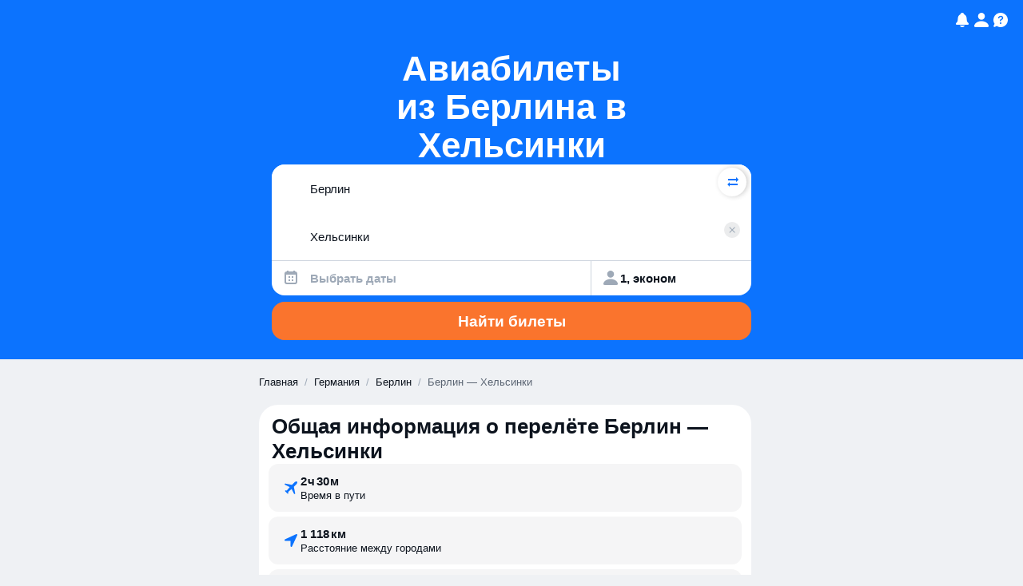

--- FILE ---
content_type: text/javascript
request_url: https://static.aviasales.com/seo-salo-party/_astro/SwapButton.solid.NQy4GWAt.js
body_size: 19727
content:
import{g as $,t as k,u as He,i as u,c as m,a as p,r as H,b as E,s as re,d as ce,f as le,e as te,D as _n}from"./web.DpaIqXsX.js";import{a as Wt,b as It,z as kn,P as xn,C as Ft}from"./icon_controls_chevron_16.DHTGoGu9.js";import{c as o,a as S,S as Q,m as Nt,F as $e,j as Ht,M as Xe,f as Dn,b as A,k as Sn,d as Le,n as Cn,e as ne}from"./solid.CENv9oG2.js";import{c as B}from"./clsx.B-dksMZM.js";import{e as Mn,f as it,g as ge,h as ae,i as j,j as Ce,k as ue,l as Pn,m as lt,n as me,o as st,p as Me,q as On,r as Qe,t as Ie,u as Ge}from"./index.4db548ce.tk7SB1oF.js";import{c as Te,u as $t,b as De}from"./solid.D4ElVEc5.js";import{u as We,b as En,a as rt}from"./LocaleContext.solid.CjaNPVCS.js";import{u as yt}from"./floating.CwY8AjGr.js";import{M as _t}from"./Modal.solid.BreSJnyi.js";import{a as ft,c as Re,T as X,b as Tn}from"./index.DF79XCBs.js";import{a as at}from"./addDays.BOzM2n8p.js";import{t as kt}from"./analytics.D-v18p_l.js";import{t as U,c as _e,m as Wn,a as rn}from"./toDate.SX-ecmdR.js";import{c as je}from"./cookie.DZh2tfR8.js";import"./market-currency-locales.LX1W01V4.js";function an(e,t){const n=U(e,t==null?void 0:t.in).getDay();return n===0||n===6}let In={};function qe(){return In}function he(e,t){var d,c,h,_,v,y,s,w;const n=qe(),r=(w=(s=(_=(h=t==null?void 0:t.weekStartsOn)!=null?h:(c=(d=t==null?void 0:t.locale)==null?void 0:d.options)==null?void 0:c.weekStartsOn)!=null?_:n.weekStartsOn)!=null?s:(y=(v=n.locale)==null?void 0:v.options)==null?void 0:y.weekStartsOn)!=null?w:0,a=U(e,t==null?void 0:t.in),i=a.getDay(),l=(i<r?7:0)+i-r;return a.setDate(a.getDate()-l),a.setHours(0,0,0,0),a}function pe(e,t){return he(e,{...t,weekStartsOn:1})}function ln(e,t){const n=U(e,t==null?void 0:t.in),r=n.getFullYear(),a=_e(n,0);a.setFullYear(r+1,0,4),a.setHours(0,0,0,0);const i=pe(a),l=_e(n,0);l.setFullYear(r,0,4),l.setHours(0,0,0,0);const d=pe(l);return n.getTime()>=i.getTime()?r+1:n.getTime()>=d.getTime()?r:r-1}function At(e){const t=U(e),n=new Date(Date.UTC(t.getFullYear(),t.getMonth(),t.getDate(),t.getHours(),t.getMinutes(),t.getSeconds(),t.getMilliseconds()));return n.setUTCFullYear(t.getFullYear()),+e-+n}function ze(e,...t){const n=_e.bind(null,e||t.find(r=>typeof r=="object"));return t.map(n)}function et(e,t){const n=U(e,t==null?void 0:t.in);return n.setHours(0,0,0,0),n}function Fn(e,t,n){const[r,a]=ze(n==null?void 0:n.in,e,t),i=et(r),l=et(a),d=+i-At(i),c=+l-At(l);return Math.round((d-c)/Wn)}function Nn(e,t){const n=ln(e,t),r=_e(e,0);return r.setFullYear(n,0,4),r.setHours(0,0,0,0),pe(r)}function mt(e,t,n){const[r,a]=ze(n==null?void 0:n.in,e,t);return+et(r)==+et(a)}function Hn(e){return e instanceof Date||typeof e=="object"&&Object.prototype.toString.call(e)==="[object Date]"}function An(e){return!(!Hn(e)&&typeof e!="number"||isNaN(+U(e)))}function Be(e,t){const n=U(e,t==null?void 0:t.in),r=n.getMonth();return n.setFullYear(n.getFullYear(),r+1,0),n.setHours(23,59,59,999),n}function sn(e,t){const[n,r]=ze(e,t.start,t.end);return{start:n,end:r}}function un(e,t){const{start:n,end:r}=sn(t==null?void 0:t.in,e);let a=+n>+r;const i=a?+n:+r,l=a?r:n;l.setHours(0,0,0,0);let d=1;const c=[];for(;+l<=i;)c.push(_e(n,l)),l.setDate(l.getDate()+d),l.setHours(0,0,0,0);return a?c.reverse():c}function on(e,t){const{start:n,end:r}=sn(t==null?void 0:t.in,e);let a=+n>+r;const i=a?+n:+r,l=a?r:n;l.setHours(0,0,0,0),l.setDate(1);let d=1;const c=[];for(;+l<=i;)c.push(_e(n,l)),l.setMonth(l.getMonth()+d);return a?c.reverse():c}function Se(e,t){const n=U(e,t==null?void 0:t.in);return n.setDate(1),n.setHours(0,0,0,0),n}function Gn(e,t){const n=U(e,t==null?void 0:t.in);return n.setFullYear(n.getFullYear(),0,1),n.setHours(0,0,0,0),n}function tt(e,t){var d,c,h,_,v,y,s,w;const n=qe(),r=(w=(s=(_=(h=t==null?void 0:t.weekStartsOn)!=null?h:(c=(d=t==null?void 0:t.locale)==null?void 0:d.options)==null?void 0:c.weekStartsOn)!=null?_:n.weekStartsOn)!=null?s:(y=(v=n.locale)==null?void 0:v.options)==null?void 0:y.weekStartsOn)!=null?w:0,a=U(e,t==null?void 0:t.in),i=a.getDay(),l=(i<r?-7:0)+6-(i-r);return a.setDate(a.getDate()+l),a.setHours(23,59,59,999),a}const Yn={lessThanXSeconds:{one:"less than a second",other:"less than {{count}} seconds"},xSeconds:{one:"1 second",other:"{{count}} seconds"},halfAMinute:"half a minute",lessThanXMinutes:{one:"less than a minute",other:"less than {{count}} minutes"},xMinutes:{one:"1 minute",other:"{{count}} minutes"},aboutXHours:{one:"about 1 hour",other:"about {{count}} hours"},xHours:{one:"1 hour",other:"{{count}} hours"},xDays:{one:"1 day",other:"{{count}} days"},aboutXWeeks:{one:"about 1 week",other:"about {{count}} weeks"},xWeeks:{one:"1 week",other:"{{count}} weeks"},aboutXMonths:{one:"about 1 month",other:"about {{count}} months"},xMonths:{one:"1 month",other:"{{count}} months"},aboutXYears:{one:"about 1 year",other:"about {{count}} years"},xYears:{one:"1 year",other:"{{count}} years"},overXYears:{one:"over 1 year",other:"over {{count}} years"},almostXYears:{one:"almost 1 year",other:"almost {{count}} years"}},Ln=(e,t,n)=>{let r;const a=Yn[e];return typeof a=="string"?r=a:t===1?r=a.one:r=a.other.replace("{{count}}",t.toString()),n!=null&&n.addSuffix?n.comparison&&n.comparison>0?"in "+r:r+" ago":r};function Ne(e){return(t={})=>{const n=t.width?String(t.width):e.defaultWidth;return e.formats[n]||e.formats[e.defaultWidth]}}const Rn={full:"EEEE, MMMM do, y",long:"MMMM do, y",medium:"MMM d, y",short:"MM/dd/yyyy"},Bn={full:"h:mm:ss a zzzz",long:"h:mm:ss a z",medium:"h:mm:ss a",short:"h:mm a"},Vn={full:"{{date}} 'at' {{time}}",long:"{{date}} 'at' {{time}}",medium:"{{date}}, {{time}}",short:"{{date}}, {{time}}"},qn={date:Ne({formats:Rn,defaultWidth:"full"}),time:Ne({formats:Bn,defaultWidth:"full"}),dateTime:Ne({formats:Vn,defaultWidth:"full"})},zn={lastWeek:"'last' eeee 'at' p",yesterday:"'yesterday at' p",today:"'today at' p",tomorrow:"'tomorrow at' p",nextWeek:"eeee 'at' p",other:"P"},Xn=(e,t,n,r)=>zn[e];function we(e){return(t,n)=>{const r=n!=null&&n.context?String(n.context):"standalone";let a;if(r==="formatting"&&e.formattingValues){const l=e.defaultFormattingWidth||e.defaultWidth,d=n!=null&&n.width?String(n.width):l;a=e.formattingValues[d]||e.formattingValues[l]}else{const l=e.defaultWidth,d=n!=null&&n.width?String(n.width):e.defaultWidth;a=e.values[d]||e.values[l]}const i=e.argumentCallback?e.argumentCallback(t):t;return a[i]}}const Qn={narrow:["B","A"],abbreviated:["BC","AD"],wide:["Before Christ","Anno Domini"]},jn={narrow:["1","2","3","4"],abbreviated:["Q1","Q2","Q3","Q4"],wide:["1st quarter","2nd quarter","3rd quarter","4th quarter"]},Un={narrow:["J","F","M","A","M","J","J","A","S","O","N","D"],abbreviated:["Jan","Feb","Mar","Apr","May","Jun","Jul","Aug","Sep","Oct","Nov","Dec"],wide:["January","February","March","April","May","June","July","August","September","October","November","December"]},Jn={narrow:["S","M","T","W","T","F","S"],short:["Su","Mo","Tu","We","Th","Fr","Sa"],abbreviated:["Sun","Mon","Tue","Wed","Thu","Fri","Sat"],wide:["Sunday","Monday","Tuesday","Wednesday","Thursday","Friday","Saturday"]},Kn={narrow:{am:"a",pm:"p",midnight:"mi",noon:"n",morning:"morning",afternoon:"afternoon",evening:"evening",night:"night"},abbreviated:{am:"AM",pm:"PM",midnight:"midnight",noon:"noon",morning:"morning",afternoon:"afternoon",evening:"evening",night:"night"},wide:{am:"a.m.",pm:"p.m.",midnight:"midnight",noon:"noon",morning:"morning",afternoon:"afternoon",evening:"evening",night:"night"}},Zn={narrow:{am:"a",pm:"p",midnight:"mi",noon:"n",morning:"in the morning",afternoon:"in the afternoon",evening:"in the evening",night:"at night"},abbreviated:{am:"AM",pm:"PM",midnight:"midnight",noon:"noon",morning:"in the morning",afternoon:"in the afternoon",evening:"in the evening",night:"at night"},wide:{am:"a.m.",pm:"p.m.",midnight:"midnight",noon:"noon",morning:"in the morning",afternoon:"in the afternoon",evening:"in the evening",night:"at night"}},pn=(e,t)=>{const n=Number(e),r=n%100;if(r>20||r<10)switch(r%10){case 1:return n+"st";case 2:return n+"nd";case 3:return n+"rd"}return n+"th"},er={ordinalNumber:pn,era:we({values:Qn,defaultWidth:"wide"}),quarter:we({values:jn,defaultWidth:"wide",argumentCallback:e=>e-1}),month:we({values:Un,defaultWidth:"wide"}),day:we({values:Jn,defaultWidth:"wide"}),dayPeriod:we({values:Kn,defaultWidth:"wide",formattingValues:Zn,defaultFormattingWidth:"wide"})};function be(e){return(t,n={})=>{const r=n.width,a=r&&e.matchPatterns[r]||e.matchPatterns[e.defaultMatchWidth],i=t.match(a);if(!i)return null;const l=i[0],d=r&&e.parsePatterns[r]||e.parsePatterns[e.defaultParseWidth],c=Array.isArray(d)?nr(d,v=>v.test(l)):tr(d,v=>v.test(l));let h;h=e.valueCallback?e.valueCallback(c):c,h=n.valueCallback?n.valueCallback(h):h;const _=t.slice(l.length);return{value:h,rest:_}}}function tr(e,t){for(const n in e)if(Object.prototype.hasOwnProperty.call(e,n)&&t(e[n]))return n}function nr(e,t){for(let n=0;n<e.length;n++)if(t(e[n]))return n}function cn(e){return(t,n={})=>{const r=t.match(e.matchPattern);if(!r)return null;const a=r[0],i=t.match(e.parsePattern);if(!i)return null;let l=e.valueCallback?e.valueCallback(i[0]):i[0];l=n.valueCallback?n.valueCallback(l):l;const d=t.slice(a.length);return{value:l,rest:d}}}const rr=/^(\d+)(th|st|nd|rd)?/i,ar=/\d+/i,ir={narrow:/^(b|a)/i,abbreviated:/^(b\.?\s?c\.?|b\.?\s?c\.?\s?e\.?|a\.?\s?d\.?|c\.?\s?e\.?)/i,wide:/^(before christ|before common era|anno domini|common era)/i},lr={any:[/^b/i,/^(a|c)/i]},sr={narrow:/^[1234]/i,abbreviated:/^q[1234]/i,wide:/^[1234](th|st|nd|rd)? quarter/i},ur={any:[/1/i,/2/i,/3/i,/4/i]},or={narrow:/^[jfmasond]/i,abbreviated:/^(jan|feb|mar|apr|may|jun|jul|aug|sep|oct|nov|dec)/i,wide:/^(january|february|march|april|may|june|july|august|september|october|november|december)/i},cr={narrow:[/^j/i,/^f/i,/^m/i,/^a/i,/^m/i,/^j/i,/^j/i,/^a/i,/^s/i,/^o/i,/^n/i,/^d/i],any:[/^ja/i,/^f/i,/^mar/i,/^ap/i,/^may/i,/^jun/i,/^jul/i,/^au/i,/^s/i,/^o/i,/^n/i,/^d/i]},dr={narrow:/^[smtwf]/i,short:/^(su|mo|tu|we|th|fr|sa)/i,abbreviated:/^(sun|mon|tue|wed|thu|fri|sat)/i,wide:/^(sunday|monday|tuesday|wednesday|thursday|friday|saturday)/i},gr={narrow:[/^s/i,/^m/i,/^t/i,/^w/i,/^t/i,/^f/i,/^s/i],any:[/^su/i,/^m/i,/^tu/i,/^w/i,/^th/i,/^f/i,/^sa/i]},hr={narrow:/^(a|p|mi|n|(in the|at) (morning|afternoon|evening|night))/i,any:/^([ap]\.?\s?m\.?|midnight|noon|(in the|at) (morning|afternoon|evening|night))/i},fr={any:{am:/^a/i,pm:/^p/i,midnight:/^mi/i,noon:/^no/i,morning:/morning/i,afternoon:/afternoon/i,evening:/evening/i,night:/night/i}},mr={ordinalNumber:cn({matchPattern:rr,parsePattern:ar,valueCallback:e=>parseInt(e,10)}),era:be({matchPatterns:ir,defaultMatchWidth:"wide",parsePatterns:lr,defaultParseWidth:"any"}),quarter:be({matchPatterns:sr,defaultMatchWidth:"wide",parsePatterns:ur,defaultParseWidth:"any",valueCallback:e=>e+1}),month:be({matchPatterns:or,defaultMatchWidth:"wide",parsePatterns:cr,defaultParseWidth:"any"}),day:be({matchPatterns:dr,defaultMatchWidth:"wide",parsePatterns:gr,defaultParseWidth:"any"}),dayPeriod:be({matchPatterns:hr,defaultMatchWidth:"any",parsePatterns:fr,defaultParseWidth:"any"})},vr={code:"en-US",formatDistance:Ln,formatLong:qn,formatRelative:Xn,localize:er,match:mr,options:{weekStartsOn:0,firstWeekContainsDate:1}};function wr(e,t){const n=U(e,t==null?void 0:t.in);return Fn(n,Gn(n))+1}function br(e,t){const n=U(e,t==null?void 0:t.in),r=+pe(n)-+Nn(n);return Math.round(r/rn)+1}function dn(e,t){var _,v,y,s,w,P,T,O;const n=U(e,t==null?void 0:t.in),r=n.getFullYear(),a=qe(),i=(O=(T=(s=(y=t==null?void 0:t.firstWeekContainsDate)!=null?y:(v=(_=t==null?void 0:t.locale)==null?void 0:_.options)==null?void 0:v.firstWeekContainsDate)!=null?s:a.firstWeekContainsDate)!=null?T:(P=(w=a.locale)==null?void 0:w.options)==null?void 0:P.firstWeekContainsDate)!=null?O:1,l=_e((t==null?void 0:t.in)||e,0);l.setFullYear(r+1,0,i),l.setHours(0,0,0,0);const d=he(l,t),c=_e((t==null?void 0:t.in)||e,0);c.setFullYear(r,0,i),c.setHours(0,0,0,0);const h=he(c,t);return+n>=+d?r+1:+n>=+h?r:r-1}function $r(e,t){var d,c,h,_,v,y,s,w;const n=qe(),r=(w=(s=(_=(h=t==null?void 0:t.firstWeekContainsDate)!=null?h:(c=(d=t==null?void 0:t.locale)==null?void 0:d.options)==null?void 0:c.firstWeekContainsDate)!=null?_:n.firstWeekContainsDate)!=null?s:(y=(v=n.locale)==null?void 0:v.options)==null?void 0:y.firstWeekContainsDate)!=null?w:1,a=dn(e,t),i=_e((t==null?void 0:t.in)||e,0);return i.setFullYear(a,0,r),i.setHours(0,0,0,0),he(i,t)}function yr(e,t){const n=U(e,t==null?void 0:t.in),r=+he(n,t)-+$r(n,t);return Math.round(r/rn)+1}function Y(e,t){const n=e<0?"-":"",r=Math.abs(e).toString().padStart(t,"0");return n+r}const xe={y(e,t){const n=e.getFullYear(),r=n>0?n:1-n;return Y(t==="yy"?r%100:r,t.length)},M(e,t){const n=e.getMonth();return t==="M"?String(n+1):Y(n+1,2)},d(e,t){return Y(e.getDate(),t.length)},a(e,t){const n=e.getHours()/12>=1?"pm":"am";switch(t){case"a":case"aa":return n.toUpperCase();case"aaa":return n;case"aaaaa":return n[0];case"aaaa":default:return n==="am"?"a.m.":"p.m."}},h(e,t){return Y(e.getHours()%12||12,t.length)},H(e,t){return Y(e.getHours(),t.length)},m(e,t){return Y(e.getMinutes(),t.length)},s(e,t){return Y(e.getSeconds(),t.length)},S(e,t){const n=t.length,r=e.getMilliseconds(),a=Math.trunc(r*Math.pow(10,n-3));return Y(a,t.length)}},Fe={midnight:"midnight",noon:"noon",morning:"morning",afternoon:"afternoon",evening:"evening",night:"night"},Gt={G:function(e,t,n){const r=e.getFullYear()>0?1:0;switch(t){case"G":case"GG":case"GGG":return n.era(r,{width:"abbreviated"});case"GGGGG":return n.era(r,{width:"narrow"});case"GGGG":default:return n.era(r,{width:"wide"})}},y:function(e,t,n){if(t==="yo"){const r=e.getFullYear(),a=r>0?r:1-r;return n.ordinalNumber(a,{unit:"year"})}return xe.y(e,t)},Y:function(e,t,n,r){const a=dn(e,r),i=a>0?a:1-a;if(t==="YY"){const l=i%100;return Y(l,2)}return t==="Yo"?n.ordinalNumber(i,{unit:"year"}):Y(i,t.length)},R:function(e,t){const n=ln(e);return Y(n,t.length)},u:function(e,t){const n=e.getFullYear();return Y(n,t.length)},Q:function(e,t,n){const r=Math.ceil((e.getMonth()+1)/3);switch(t){case"Q":return String(r);case"QQ":return Y(r,2);case"Qo":return n.ordinalNumber(r,{unit:"quarter"});case"QQQ":return n.quarter(r,{width:"abbreviated",context:"formatting"});case"QQQQQ":return n.quarter(r,{width:"narrow",context:"formatting"});case"QQQQ":default:return n.quarter(r,{width:"wide",context:"formatting"})}},q:function(e,t,n){const r=Math.ceil((e.getMonth()+1)/3);switch(t){case"q":return String(r);case"qq":return Y(r,2);case"qo":return n.ordinalNumber(r,{unit:"quarter"});case"qqq":return n.quarter(r,{width:"abbreviated",context:"standalone"});case"qqqqq":return n.quarter(r,{width:"narrow",context:"standalone"});case"qqqq":default:return n.quarter(r,{width:"wide",context:"standalone"})}},M:function(e,t,n){const r=e.getMonth();switch(t){case"M":case"MM":return xe.M(e,t);case"Mo":return n.ordinalNumber(r+1,{unit:"month"});case"MMM":return n.month(r,{width:"abbreviated",context:"formatting"});case"MMMMM":return n.month(r,{width:"narrow",context:"formatting"});case"MMMM":default:return n.month(r,{width:"wide",context:"formatting"})}},L:function(e,t,n){const r=e.getMonth();switch(t){case"L":return String(r+1);case"LL":return Y(r+1,2);case"Lo":return n.ordinalNumber(r+1,{unit:"month"});case"LLL":return n.month(r,{width:"abbreviated",context:"standalone"});case"LLLLL":return n.month(r,{width:"narrow",context:"standalone"});case"LLLL":default:return n.month(r,{width:"wide",context:"standalone"})}},w:function(e,t,n,r){const a=yr(e,r);return t==="wo"?n.ordinalNumber(a,{unit:"week"}):Y(a,t.length)},I:function(e,t,n){const r=br(e);return t==="Io"?n.ordinalNumber(r,{unit:"week"}):Y(r,t.length)},d:function(e,t,n){return t==="do"?n.ordinalNumber(e.getDate(),{unit:"date"}):xe.d(e,t)},D:function(e,t,n){const r=wr(e);return t==="Do"?n.ordinalNumber(r,{unit:"dayOfYear"}):Y(r,t.length)},E:function(e,t,n){const r=e.getDay();switch(t){case"E":case"EE":case"EEE":return n.day(r,{width:"abbreviated",context:"formatting"});case"EEEEE":return n.day(r,{width:"narrow",context:"formatting"});case"EEEEEE":return n.day(r,{width:"short",context:"formatting"});case"EEEE":default:return n.day(r,{width:"wide",context:"formatting"})}},e:function(e,t,n,r){const a=e.getDay(),i=(a-r.weekStartsOn+8)%7||7;switch(t){case"e":return String(i);case"ee":return Y(i,2);case"eo":return n.ordinalNumber(i,{unit:"day"});case"eee":return n.day(a,{width:"abbreviated",context:"formatting"});case"eeeee":return n.day(a,{width:"narrow",context:"formatting"});case"eeeeee":return n.day(a,{width:"short",context:"formatting"});case"eeee":default:return n.day(a,{width:"wide",context:"formatting"})}},c:function(e,t,n,r){const a=e.getDay(),i=(a-r.weekStartsOn+8)%7||7;switch(t){case"c":return String(i);case"cc":return Y(i,t.length);case"co":return n.ordinalNumber(i,{unit:"day"});case"ccc":return n.day(a,{width:"abbreviated",context:"standalone"});case"ccccc":return n.day(a,{width:"narrow",context:"standalone"});case"cccccc":return n.day(a,{width:"short",context:"standalone"});case"cccc":default:return n.day(a,{width:"wide",context:"standalone"})}},i:function(e,t,n){const r=e.getDay(),a=r===0?7:r;switch(t){case"i":return String(a);case"ii":return Y(a,t.length);case"io":return n.ordinalNumber(a,{unit:"day"});case"iii":return n.day(r,{width:"abbreviated",context:"formatting"});case"iiiii":return n.day(r,{width:"narrow",context:"formatting"});case"iiiiii":return n.day(r,{width:"short",context:"formatting"});case"iiii":default:return n.day(r,{width:"wide",context:"formatting"})}},a:function(e,t,n){const a=e.getHours()/12>=1?"pm":"am";switch(t){case"a":case"aa":return n.dayPeriod(a,{width:"abbreviated",context:"formatting"});case"aaa":return n.dayPeriod(a,{width:"abbreviated",context:"formatting"}).toLowerCase();case"aaaaa":return n.dayPeriod(a,{width:"narrow",context:"formatting"});case"aaaa":default:return n.dayPeriod(a,{width:"wide",context:"formatting"})}},b:function(e,t,n){const r=e.getHours();let a;switch(r===12?a=Fe.noon:r===0?a=Fe.midnight:a=r/12>=1?"pm":"am",t){case"b":case"bb":return n.dayPeriod(a,{width:"abbreviated",context:"formatting"});case"bbb":return n.dayPeriod(a,{width:"abbreviated",context:"formatting"}).toLowerCase();case"bbbbb":return n.dayPeriod(a,{width:"narrow",context:"formatting"});case"bbbb":default:return n.dayPeriod(a,{width:"wide",context:"formatting"})}},B:function(e,t,n){const r=e.getHours();let a;switch(r>=17?a=Fe.evening:r>=12?a=Fe.afternoon:r>=4?a=Fe.morning:a=Fe.night,t){case"B":case"BB":case"BBB":return n.dayPeriod(a,{width:"abbreviated",context:"formatting"});case"BBBBB":return n.dayPeriod(a,{width:"narrow",context:"formatting"});case"BBBB":default:return n.dayPeriod(a,{width:"wide",context:"formatting"})}},h:function(e,t,n){if(t==="ho"){let r=e.getHours()%12;return r===0&&(r=12),n.ordinalNumber(r,{unit:"hour"})}return xe.h(e,t)},H:function(e,t,n){return t==="Ho"?n.ordinalNumber(e.getHours(),{unit:"hour"}):xe.H(e,t)},K:function(e,t,n){const r=e.getHours()%12;return t==="Ko"?n.ordinalNumber(r,{unit:"hour"}):Y(r,t.length)},k:function(e,t,n){let r=e.getHours();return r===0&&(r=24),t==="ko"?n.ordinalNumber(r,{unit:"hour"}):Y(r,t.length)},m:function(e,t,n){return t==="mo"?n.ordinalNumber(e.getMinutes(),{unit:"minute"}):xe.m(e,t)},s:function(e,t,n){return t==="so"?n.ordinalNumber(e.getSeconds(),{unit:"second"}):xe.s(e,t)},S:function(e,t){return xe.S(e,t)},X:function(e,t,n){const r=e.getTimezoneOffset();if(r===0)return"Z";switch(t){case"X":return Lt(r);case"XXXX":case"XX":return Ee(r);case"XXXXX":case"XXX":default:return Ee(r,":")}},x:function(e,t,n){const r=e.getTimezoneOffset();switch(t){case"x":return Lt(r);case"xxxx":case"xx":return Ee(r);case"xxxxx":case"xxx":default:return Ee(r,":")}},O:function(e,t,n){const r=e.getTimezoneOffset();switch(t){case"O":case"OO":case"OOO":return"GMT"+Yt(r,":");case"OOOO":default:return"GMT"+Ee(r,":")}},z:function(e,t,n){const r=e.getTimezoneOffset();switch(t){case"z":case"zz":case"zzz":return"GMT"+Yt(r,":");case"zzzz":default:return"GMT"+Ee(r,":")}},t:function(e,t,n){const r=Math.trunc(+e/1e3);return Y(r,t.length)},T:function(e,t,n){return Y(+e,t.length)}};function Yt(e,t=""){const n=e>0?"-":"+",r=Math.abs(e),a=Math.trunc(r/60),i=r%60;return i===0?n+String(a):n+String(a)+t+Y(i,2)}function Lt(e,t){return e%60===0?(e>0?"-":"+")+Y(Math.abs(e)/60,2):Ee(e,t)}function Ee(e,t=""){const n=e>0?"-":"+",r=Math.abs(e),a=Y(Math.trunc(r/60),2),i=Y(r%60,2);return n+a+t+i}const Rt=(e,t)=>{switch(e){case"P":return t.date({width:"short"});case"PP":return t.date({width:"medium"});case"PPP":return t.date({width:"long"});case"PPPP":default:return t.date({width:"full"})}},gn=(e,t)=>{switch(e){case"p":return t.time({width:"short"});case"pp":return t.time({width:"medium"});case"ppp":return t.time({width:"long"});case"pppp":default:return t.time({width:"full"})}},_r=(e,t)=>{const n=e.match(/(P+)(p+)?/)||[],r=n[1],a=n[2];if(!a)return Rt(e,t);let i;switch(r){case"P":i=t.dateTime({width:"short"});break;case"PP":i=t.dateTime({width:"medium"});break;case"PPP":i=t.dateTime({width:"long"});break;case"PPPP":default:i=t.dateTime({width:"full"});break}return i.replace("{{date}}",Rt(r,t)).replace("{{time}}",gn(a,t))},kr={p:gn,P:_r},xr=/^D+$/,Dr=/^Y+$/,Sr=["D","DD","YY","YYYY"];function Cr(e){return xr.test(e)}function Mr(e){return Dr.test(e)}function Pr(e,t,n){const r=Or(e,t,n);if(console.warn(r),Sr.includes(e))throw new RangeError(r)}function Or(e,t,n){const r=e[0]==="Y"?"years":"days of the month";return"Use `".concat(e.toLowerCase(),"` instead of `").concat(e,"` (in `").concat(t,"`) for formatting ").concat(r," to the input `").concat(n,"`; see: https://github.com/date-fns/date-fns/blob/master/docs/unicodeTokens.md")}const Er=/[yYQqMLwIdDecihHKkms]o|(\w)\1*|''|'(''|[^'])+('|$)|./g,Tr=/P+p+|P+|p+|''|'(''|[^'])+('|$)|./g,Wr=/^'([^]*?)'?$/,Ir=/''/g,Fr=/[a-zA-Z]/;function Ae(e,t,n){var _,v,y,s,w,P,T,O,G,z,V,R,C,W,N,F,M,g;const r=qe(),a=(v=(_=n==null?void 0:n.locale)!=null?_:r.locale)!=null?v:vr,i=(z=(G=(P=(w=n==null?void 0:n.firstWeekContainsDate)!=null?w:(s=(y=n==null?void 0:n.locale)==null?void 0:y.options)==null?void 0:s.firstWeekContainsDate)!=null?P:r.firstWeekContainsDate)!=null?G:(O=(T=r.locale)==null?void 0:T.options)==null?void 0:O.firstWeekContainsDate)!=null?z:1,l=(g=(M=(W=(C=n==null?void 0:n.weekStartsOn)!=null?C:(R=(V=n==null?void 0:n.locale)==null?void 0:V.options)==null?void 0:R.weekStartsOn)!=null?W:r.weekStartsOn)!=null?M:(F=(N=r.locale)==null?void 0:N.options)==null?void 0:F.weekStartsOn)!=null?g:0,d=U(e,n==null?void 0:n.in);if(!An(d))throw new RangeError("Invalid time value");let c=t.match(Tr).map(f=>{const b=f[0];if(b==="p"||b==="P"){const I=kr[b];return I(f,a.formatLong)}return f}).join("").match(Er).map(f=>{if(f==="''")return{isToken:!1,value:"'"};const b=f[0];if(b==="'")return{isToken:!1,value:Nr(f)};if(Gt[b])return{isToken:!0,value:f};if(b.match(Fr))throw new RangeError("Format string contains an unescaped latin alphabet character `"+b+"`");return{isToken:!1,value:f}});a.localize.preprocessor&&(c=a.localize.preprocessor(d,c));const h={firstWeekContainsDate:i,weekStartsOn:l,locale:a};return c.map(f=>{if(!f.isToken)return f.value;const b=f.value;(!(n!=null&&n.useAdditionalWeekYearTokens)&&Mr(b)||!(n!=null&&n.useAdditionalDayOfYearTokens)&&Cr(b))&&Pr(b,t,String(e));const I=Gt[b[0]];return I(d,b,a.localize,h)}).join("")}function Nr(e){const t=e.match(Wr);return t?t[1].replace(Ir,"'"):e}function hn(e,t){return+U(e)>+U(t)}function fn(e,t){return+U(e)<+U(t)}function Bt(e,t,n){const[r,a]=ze(n==null?void 0:n.in,e,t);return+he(r,n)==+he(a,n)}function Vt(e,t,n){const[r,a]=ze(n==null?void 0:n.in,e,t);return r.getFullYear()===a.getFullYear()}function qt(e,t,n){return ft(e,-t,n)}function Hr(e){return e==="ru"}async function Ar(e,{params:t,contract:n,headers:r}){const a=new URL(e);t&&(a.search=t.toString());const i=await fetch(a,{headers:r});if(!i.ok){const c=await i.text();throw new Error("Failed to fetch data from ".concat(a.toString()),{cause:{code:i.status,status:i.statusText,response:c}})}const l=await i.json(),d=await n.safeParseAsync(l);if(!d.success)throw new Error("Failed to parse data from ".concat(a.toString()),{cause:d.error});return d.data}const Gr={suggest:({contract:e,params:t})=>Ar("https://suggest.aviasales.com/v2/places.json",{params:t,contract:e})};var Yr=k("<div>");function xt(e){return o(Q,{get when(){return e.open},get children(){var t=$(Yr),n=e.ref;return typeof n=="function"?He(n,t):e.ref=t,u(t,()=>e.children),S(r=>{var c,h;var a=e.floating.strategy,i="".concat((c=e.floating.y)!=null?c:0,"px"),l="".concat((h=e.floating.x)!=null?h:0,"px"),d=B(Mn.dropdown,e.class);return a!==r.e&&((r.e=a)!=null?t.style.setProperty("position",a):t.style.removeProperty("position")),i!==r.t&&((r.t=i)!=null?t.style.setProperty("top",i):t.style.removeProperty("top")),l!==r.a&&((r.a=l)!=null?t.style.setProperty("left",l):t.style.removeProperty("left")),d!==r.o&&m(t,r.o=d),r},{e:void 0,t:void 0,a:void 0,o:void 0}),t}})}var Lr=k('<svg xmlns=http://www.w3.org/2000/svg width=24 height=24 fill=none><path fill=#9EA9B7 fill-rule=evenodd d="m17.674 14.101-.138.184L12.5 21h-1l-5.036-6.715-.138-.184L6.25 14h.004a7 7 0 1 1 11.492 0h.004zM12 13a3 3 0 1 0 0-6 3 3 0 0 0 0 6"clip-rule=evenodd>');const Rr=(e={})=>(()=>{var t=$(Lr);return p(t,e,!0,!0),H(),t})();var Br=k('<svg xmlns=http://www.w3.org/2000/svg width=24 height=24 fill=none><path fill=currentColor fill-rule=evenodd d="M10.5 3A7.5 7.5 0 1 0 15 16.5l4.5 4.5 1.5-1.5-4.5-4.5a7.5 7.5 0 0 0-6-12M5 10.5a5.5 5.5 0 1 1 11 0 5.5 5.5 0 0 1-11 0"clip-rule=evenodd>');const Vr=(e={})=>(()=>{var t=$(Br);return p(t,e,!0,!0),H(),t})();var qr=k('<svg xmlns=http://www.w3.org/2000/svg width=16 height=17 fill=none><path fill=#9EA9B7 d="m14.562 9.157-.024.012a5.9 5.9 0 0 1-2.464.621l-2.382.073-2.494 4.209a2 2 0 0 1-2.05.953L5 15l1.418-5.267-2.26-.18L3 11H1l1.25-2.5L1 6h2l1.158 1.447 2.26-.18L5 2a2.22 2.22 0 0 1 2.275 1.058l2.418 4.08 2.386.075a6 6 0 0 1 2.457.617l.025.013a.734.734 0 0 1 .001 1.314">');const zr=(e={})=>(()=>{var t=$(qr);return p(t,e,!0,!0),H(),t})();var Xr=k('<svg xmlns=http://www.w3.org/2000/svg width=24 height=24 fill=none><path fill=#9EA9B7 d="m15.034 10.164-3.678-6a2.436 2.436 0 0 0-2.848-1.039l2.267 7.304-3.59.328-1.737-2.123H3L4.53 12 3 15.366h2.448l1.737-2.123 3.59.328-2.266 7.304a2.436 2.436 0 0 0 2.847-1.038l3.678-6.001h3.257a6.9 6.9 0 0 0 3.839-1.167l.02-.014a.79.79 0 0 0 0-1.31l-.02-.014a6.9 6.9 0 0 0-3.839-1.167z">');const Qr=(e={})=>(()=>{var t=$(Xr);return p(t,e,!0,!0),H(),t})();var jr=k("<span>"),Ur=k("<span><!$><!/><span class=semi></span><!$><!/>");function mn(e){if(!e.highlight||!e.text.toLowerCase().includes(e.highlight.toLowerCase()))return(()=>{var i=$(jr);return u(i,()=>e.text),S(()=>m(i,e.class)),i})();const t=e.text.toLowerCase().indexOf(e.highlight.toLowerCase()),n=e.text.substring(0,t),r=e.text.substring(t,t+e.highlight.length),a=e.text.substring(t+e.highlight.length);return(()=>{var i=$(Ur),l=i.firstChild,[d,c]=E(l.nextSibling),h=d.nextSibling,_=h.nextSibling,[v,y]=E(_.nextSibling);return u(i,n,d,c),u(h,r),u(i,a,v,y),S(()=>m(i,e.class)),i})()}var Jr=k('<svg aria-hidden viewBox="0 0 100 100"><circle></circle><circle>');const Kr=()=>{const e={cx:50,cy:50,r:45};return(()=>{var t=$(Jr),n=t.firstChild,r=n.nextSibling;return p(n,Nt({get class(){return it.border}},e),!0,!1),p(r,Nt({get class(){return it.circle}},e),!0,!1),S(()=>re(t,"class",it.svg)),H(),t})()};var Zr=k("<div>"),pr=k('<div><!$><!/><div><!$><!/><span class="body-2 color-ink_800">'),ea=k('<div><!$><!/><p class="title-4 bold color-ink_800"></p><p class="body-2 color-ink_400">'),ta=k('<button><!$><!/><div><!$><!/><span class="body-3 color-ink_400">'),na=k('<button><!$><!/><div><div><!$><!/><span class="body-2 color-ink_400"></span></div><span class="body-3 color-ink_400 text-left">');function zt(e){const t=We();return o(Dn,{get fallback(){return(()=>{var n=$(pr),r=n.firstChild,[a,i]=E(r.nextSibling),l=a.nextSibling,d=l.firstChild,[c,h]=E(d.nextSibling),_=c.nextSibling;return u(n,o(Q,{get when(){return e.selectedPlace},children:v=>o(Ht,{get children(){return[o(Xe,{get when(){return Wt(v())},get children(){return o(Xt,{get place(){return v()},get inputText(){return e.inputText},onClick:()=>e.onItemSelect(v()),isHighlighted:!1})}}),o(Xe,{get when(){return It(v())},get children(){return o(Qt,{get place(){return v()},get inputText(){return e.inputText},onClick:()=>e.onItemSelect(v()),isHighlighted:!1,get suggestions(){return e.suggestions}})}})]}})}),a,i),u(l,o(Kr,{}),c,h),u(_,()=>t("autocomplete.loading")),S(v=>{var y=ge.container,s=ge.loading;return y!==v.e&&m(n,v.e=y),s!==v.t&&m(l,v.t=s),v},{e:void 0,t:void 0}),n})()},get children(){var n=$(Zr);return u(n,o($e,{get each(){return e.suggestions},get fallback(){return(()=>{var r=$(ea),a=r.firstChild,[i,l]=E(a.nextSibling),d=i.nextSibling,c=d.nextSibling;return u(r,o(Vr,{}),i,l),u(d,()=>t("autocomplete.no_results.title")),u(c,()=>t("autocomplete.no_results.description")),S(()=>m(r,ge.noResults)),r})()},children:(r,a)=>o(Ht,{get children(){return[o(Xe,{get when(){return Wt(r)},get children(){return o(Xt,{place:r,get inputText(){return e.inputText},onClick:()=>e.onItemSelect(r),get isHighlighted(){return e.highlightedIndex===a()},onMouseEnter:()=>{var i;return(i=e.handleItemHover)==null?void 0:i.call(e,a())}})}}),o(Xe,{get when(){return It(r)},get children(){return o(Qt,{place:r,get inputText(){return e.inputText},onClick:()=>e.onItemSelect(r),get isHighlighted(){return e.highlightedIndex===a()},onMouseEnter:()=>{var i;return(i=e.handleItemHover)==null?void 0:i.call(e,a())},get suggestions(){return e.suggestions}})}})]}})})),S(()=>m(n,ge.container)),n}})}function Xt(e){return o(vn,{get title(){return e.place.name},get iata(){return e.place.code},get subtitle(){var t,n,r;return(r=(n=(t=e.place.country_cases)==null?void 0:t.su)!=null?n:e.place.country_code)!=null?r:""},get inputText(){return e.inputText},Icon:Rr,get onClick(){return e.onClick},get isHighlighted(){return e.isHighlighted},get onMouseEnter(){return e.onMouseEnter}})}function Qt(e){var r;const t=We(),n=(r=e.place.is_city_airport)!=null?r:!1;return[o(Q,{when:n,get children(){var a=$(ta),i=a.firstChild,[l,d]=E(i.nextSibling),c=l.nextSibling,h=c.firstChild,[_,v]=E(h.nextSibling),y=_.nextSibling;return le(a,"mouseenter",e.onMouseEnter),le(a,"click",e.onClick,!0),u(a,o(zr,{}),l,d),u(c,o(mn,{get text(){return e.place.name},get highlight(){return e.inputText},class:"body-3 text-ellipsis"}),_,v),u(y,()=>e.place.code),S(s=>{var w=B(ge.airportSmall,e.isHighlighted&&ge.highlighted),P=ge.airportSmallTexts;return w!==s.e&&m(a,s.e=w),P!==s.t&&m(c,s.t=P),s},{e:void 0,t:void 0}),H(),a}}),o(Q,{when:!n,get children(){return o(vn,{get title(){return e.place.name},get iata(){return e.place.code},get subtitle(){var a,i,l,d,c,h;return t("autocomplete.cityName",{city:(l=(i=(a=e.place.city_cases)==null?void 0:a.su)!=null?i:e.place.city_name)!=null?l:e.place.city_code,country:(h=(c=(d=e.place.country_cases)==null?void 0:d.su)!=null?c:e.place.country_name)!=null?h:e.place.country_code})},get inputText(){return e.inputText},Icon:Qr,get onClick(){return e.onClick},get isHighlighted(){return e.isHighlighted},get onMouseEnter(){return e.onMouseEnter}})}})]}function vn(e){return(()=>{var t=$(na),n=t.firstChild,[r,a]=E(n.nextSibling),i=r.nextSibling,l=i.firstChild,d=l.firstChild,[c,h]=E(d.nextSibling),_=c.nextSibling,v=l.nextSibling;return le(t,"mouseenter",e.onMouseEnter),le(t,"click",e.onClick,!0),u(t,o(e.Icon,{}),r,a),u(l,o(mn,{get text(){return e.title},get highlight(){return e.inputText},class:"body-2 text-left text-ellipsis"}),c,h),u(_,()=>e.iata),u(v,()=>e.subtitle),S(y=>{var s=B(ge.largeItem,e.isHighlighted&&ge.highlighted),w=ge.largeItemTexts,P=ge.largeItemName;return s!==y.e&&m(t,y.e=s),w!==y.t&&m(i,y.t=w),P!==y.a&&m(l,y.a=P),y},{e:void 0,t:void 0,a:void 0}),H(),t})()}ce(["click"]);var jt=k("<span>"),ra=k("<div><!$><!/><input><!$><!/><!$><!/>"),aa=k("<div>"),ia=k("<div><input><div>");function la(e){return e.reduce((t,n)=>{if(n.type==="airport"&&e.some(a=>a.type==="city"&&a.code===(n==null?void 0:n.city_code)))return t;if(n.type==="city"){const r=e.filter(a=>a.type==="airport"&&(a==null?void 0:a.city_code)===n.code).map(a=>({...a,is_city_airport:!0}));return[...t,n,...r]}return[...t,n]},[])}function vl(e){var M;const{language:t,market:n}=En(),r=We(),[a,i]=A(),[l,d]=A(),[c,h]=A(!1),[_,v]=A((M=e.initialText)!=null?M:""),[y,s]=A(-1),[w]=Sn(()=>_(),async g=>{const f=g.trim();return f.length<1?[]:Gr.suggest({contract:kn.array(xn),params:new URLSearchParams([["term",f],["max","10"],["locale","".concat(t,"_").concat(n)],["type[]","city"],["type[]","airport"]])}).then(la)},{initialValue:e.selectedPlace?[e.selectedPlace]:[],ssrLoadFrom:"initial"}),[P,T]=A(),[O,G]=A(),z=yt(a,P,{placement:"bottom-start"}),[V,R]=Te(),[C,W]=Te();Le(Cn(w,()=>{s(-1)})),Le(()=>{var g,f;v((f=(g=e.selectedPlace)==null?void 0:g.name)!=null?f:"")}),$t(()=>[P(),O()],()=>{c()||(R.off(),W.off(),s(-1),e.selectedPlace&&v(e.selectedPlace.name))}),Le(()=>{c()&&De.desktop&&R.on()});function N(g){var f;(f=e.handlePlaceSelect)==null||f.call(e,g),v(g.name),R.off(),W.off(),s(-1)}function F(g){const f=w();if(g.key==="Tab"&&(h(!1),R.off(),W.off()),!!f.length)switch(g.key){case"ArrowDown":g.preventDefault(),s(b=>b<f.length-1?b+1:0);break;case"ArrowUp":g.preventDefault(),s(b=>b>0?b-1:f.length-1);break;case"Enter":g.preventDefault(),y()>=0&&y()<f.length&&N(f[y()]);break;case"Escape":g.preventDefault(),R.off(),W.off(),s(-1);break}}return[(()=>{var g=$(ra),f=g.firstChild,[b,I]=E(f.nextSibling),D=b.nextSibling,J=D.nextSibling,[ee,x]=E(J.nextSibling),se=ee.nextSibling,[q,fe]=E(se.nextSibling);return u(g,o(Q,{get when(){return e.showError},get children(){var L=$(jt);return u(L,()=>e.errorMessage),S(()=>m(L,ae.errorMessage)),L}}),b,I),D.$$click=()=>{var L,K,de,ke;De.desktop?((de=a())==null||de.focus(),(ke=a())==null||ke.select()):(W.on(),(L=l())==null||L.focus(),(K=l())==null||K.select())},D.addEventListener("blur",()=>h(!1)),D.addEventListener("focus",()=>h(!0)),He(i,D),D.$$keydown=F,D.$$input=L=>v(L.target.value),u(g,o(Q,{get when(){return e.selectedPlace},children:L=>(()=>{var K=$(jt);return u(K,()=>L().code),S(()=>m(K,ae.label)),K})()}),ee,x),u(g,()=>e.rightExtra,q,fe),S(L=>{var K=B(ae.container,e.class,e.showError&&ae.error,e.type==="origin"&&ae.first),de=B(ae.input,e.type==="origin"&&ae.first,e.showError&&ae.withError),ke=!De.desktop&&e.showError?e.errorMessage:e.label;return K!==L.e&&m(g,L.e=K),de!==L.t&&m(D,L.t=de),ke!==L.a&&re(D,"placeholder",L.a=ke),L},{e:void 0,t:void 0,a:void 0}),S(()=>te(D,"value",_())),H(),g})(),o(xt,{get class(){return ae.dropdown},ref:T,floating:z,get open(){return V()&&De.desktop},get children(){var g=$(aa);return u(g,o(zt,{get selectedPlace(){return e.selectedPlace},get suggestions(){return w()},onItemSelect:N,get inputText(){return _()},handleItemHover:f=>s(f),get highlightedIndex(){return y()}})),S(()=>m(g,ae.dropdownContent)),g}}),o(_t,{ref:G,get title(){return e.label},get open(){return C()&&!De.desktop},get onCloseClick(){return W.off},get children(){var g=$(ia),f=g.firstChild,b=f.nextSibling;return f.addEventListener("blur",()=>h(!1)),f.addEventListener("focus",()=>h(!0)),f.$$keydown=F,f.$$input=I=>v(I.target.value),He(d,f),u(b,o(zt,{get selectedPlace(){return e.selectedPlace},get suggestions(){return w()},onItemSelect:N,get inputText(){return _()},get highlightedIndex(){return y()},handleItemHover:I=>s(I)})),S(I=>{var D=ae.modalContent,J=ae.inputInModal,ee=r("autocomplete.placeholder"),x=ae.suggestionsInModal;return D!==I.e&&m(g,I.e=D),J!==I.t&&m(f,I.t=J),ee!==I.a&&re(f,"placeholder",I.a=ee),x!==I.o&&m(b,I.o=x),I},{e:void 0,t:void 0,a:void 0,o:void 0}),S(()=>te(f,"value",_())),H(),g}})]}ce(["input","keydown","click"]);function Ye(e,t){if(e.one!==void 0&&t===1)return e.one;const n=t%10,r=t%100;return n===1&&r!==11?e.singularNominative.replace("{{count}}",String(t)):n>=2&&n<=4&&(r<10||r>20)?e.singularGenitive.replace("{{count}}",String(t)):e.pluralGenitive.replace("{{count}}",String(t))}function Z(e){return(t,n)=>n!=null&&n.addSuffix?n.comparison&&n.comparison>0?e.future?Ye(e.future,t):"через "+Ye(e.regular,t):e.past?Ye(e.past,t):Ye(e.regular,t)+" назад":Ye(e.regular,t)}const sa={lessThanXSeconds:Z({regular:{one:"меньше секунды",singularNominative:"меньше {{count}} секунды",singularGenitive:"меньше {{count}} секунд",pluralGenitive:"меньше {{count}} секунд"},future:{one:"меньше, чем через секунду",singularNominative:"меньше, чем через {{count}} секунду",singularGenitive:"меньше, чем через {{count}} секунды",pluralGenitive:"меньше, чем через {{count}} секунд"}}),xSeconds:Z({regular:{singularNominative:"{{count}} секунда",singularGenitive:"{{count}} секунды",pluralGenitive:"{{count}} секунд"},past:{singularNominative:"{{count}} секунду назад",singularGenitive:"{{count}} секунды назад",pluralGenitive:"{{count}} секунд назад"},future:{singularNominative:"через {{count}} секунду",singularGenitive:"через {{count}} секунды",pluralGenitive:"через {{count}} секунд"}}),halfAMinute:(e,t)=>t!=null&&t.addSuffix?t.comparison&&t.comparison>0?"через полминуты":"полминуты назад":"полминуты",lessThanXMinutes:Z({regular:{one:"меньше минуты",singularNominative:"меньше {{count}} минуты",singularGenitive:"меньше {{count}} минут",pluralGenitive:"меньше {{count}} минут"},future:{one:"меньше, чем через минуту",singularNominative:"меньше, чем через {{count}} минуту",singularGenitive:"меньше, чем через {{count}} минуты",pluralGenitive:"меньше, чем через {{count}} минут"}}),xMinutes:Z({regular:{singularNominative:"{{count}} минута",singularGenitive:"{{count}} минуты",pluralGenitive:"{{count}} минут"},past:{singularNominative:"{{count}} минуту назад",singularGenitive:"{{count}} минуты назад",pluralGenitive:"{{count}} минут назад"},future:{singularNominative:"через {{count}} минуту",singularGenitive:"через {{count}} минуты",pluralGenitive:"через {{count}} минут"}}),aboutXHours:Z({regular:{singularNominative:"около {{count}} часа",singularGenitive:"около {{count}} часов",pluralGenitive:"около {{count}} часов"},future:{singularNominative:"приблизительно через {{count}} час",singularGenitive:"приблизительно через {{count}} часа",pluralGenitive:"приблизительно через {{count}} часов"}}),xHours:Z({regular:{singularNominative:"{{count}} час",singularGenitive:"{{count}} часа",pluralGenitive:"{{count}} часов"}}),xDays:Z({regular:{singularNominative:"{{count}} день",singularGenitive:"{{count}} дня",pluralGenitive:"{{count}} дней"}}),aboutXWeeks:Z({regular:{singularNominative:"около {{count}} недели",singularGenitive:"около {{count}} недель",pluralGenitive:"около {{count}} недель"},future:{singularNominative:"приблизительно через {{count}} неделю",singularGenitive:"приблизительно через {{count}} недели",pluralGenitive:"приблизительно через {{count}} недель"}}),xWeeks:Z({regular:{singularNominative:"{{count}} неделя",singularGenitive:"{{count}} недели",pluralGenitive:"{{count}} недель"}}),aboutXMonths:Z({regular:{singularNominative:"около {{count}} месяца",singularGenitive:"около {{count}} месяцев",pluralGenitive:"около {{count}} месяцев"},future:{singularNominative:"приблизительно через {{count}} месяц",singularGenitive:"приблизительно через {{count}} месяца",pluralGenitive:"приблизительно через {{count}} месяцев"}}),xMonths:Z({regular:{singularNominative:"{{count}} месяц",singularGenitive:"{{count}} месяца",pluralGenitive:"{{count}} месяцев"}}),aboutXYears:Z({regular:{singularNominative:"около {{count}} года",singularGenitive:"около {{count}} лет",pluralGenitive:"около {{count}} лет"},future:{singularNominative:"приблизительно через {{count}} год",singularGenitive:"приблизительно через {{count}} года",pluralGenitive:"приблизительно через {{count}} лет"}}),xYears:Z({regular:{singularNominative:"{{count}} год",singularGenitive:"{{count}} года",pluralGenitive:"{{count}} лет"}}),overXYears:Z({regular:{singularNominative:"больше {{count}} года",singularGenitive:"больше {{count}} лет",pluralGenitive:"больше {{count}} лет"},future:{singularNominative:"больше, чем через {{count}} год",singularGenitive:"больше, чем через {{count}} года",pluralGenitive:"больше, чем через {{count}} лет"}}),almostXYears:Z({regular:{singularNominative:"почти {{count}} год",singularGenitive:"почти {{count}} года",pluralGenitive:"почти {{count}} лет"},future:{singularNominative:"почти через {{count}} год",singularGenitive:"почти через {{count}} года",pluralGenitive:"почти через {{count}} лет"}})},ua=(e,t,n)=>sa[e](t,n),oa={full:"EEEE, d MMMM y 'г.'",long:"d MMMM y 'г.'",medium:"d MMM y 'г.'",short:"dd.MM.y"},ca={full:"H:mm:ss zzzz",long:"H:mm:ss z",medium:"H:mm:ss",short:"H:mm"},da={any:"{{date}}, {{time}}"},ga={date:Ne({formats:oa,defaultWidth:"full"}),time:Ne({formats:ca,defaultWidth:"full"}),dateTime:Ne({formats:da,defaultWidth:"any"})},Dt=["воскресенье","понедельник","вторник","среду","четверг","пятницу","субботу"];function ha(e){const t=Dt[e];switch(e){case 0:return"'в прошлое "+t+" в' p";case 1:case 2:case 4:return"'в прошлый "+t+" в' p";case 3:case 5:case 6:return"'в прошлую "+t+" в' p"}}function Ut(e){const t=Dt[e];return e===2?"'во "+t+" в' p":"'в "+t+" в' p"}function fa(e){const t=Dt[e];switch(e){case 0:return"'в следующее "+t+" в' p";case 1:case 2:case 4:return"'в следующий "+t+" в' p";case 3:case 5:case 6:return"'в следующую "+t+" в' p"}}const ma={lastWeek:(e,t,n)=>{const r=e.getDay();return Bt(e,t,n)?Ut(r):ha(r)},yesterday:"'вчера в' p",today:"'сегодня в' p",tomorrow:"'завтра в' p",nextWeek:(e,t,n)=>{const r=e.getDay();return Bt(e,t,n)?Ut(r):fa(r)},other:"P"},va=(e,t,n,r)=>{const a=ma[e];return typeof a=="function"?a(t,n,r):a},wa={narrow:["до н.э.","н.э."],abbreviated:["до н. э.","н. э."],wide:["до нашей эры","нашей эры"]},ba={narrow:["1","2","3","4"],abbreviated:["1-й кв.","2-й кв.","3-й кв.","4-й кв."],wide:["1-й квартал","2-й квартал","3-й квартал","4-й квартал"]},$a={narrow:["Я","Ф","М","А","М","И","И","А","С","О","Н","Д"],abbreviated:["янв.","фев.","март","апр.","май","июнь","июль","авг.","сент.","окт.","нояб.","дек."],wide:["январь","февраль","март","апрель","май","июнь","июль","август","сентябрь","октябрь","ноябрь","декабрь"]},ya={narrow:["Я","Ф","М","А","М","И","И","А","С","О","Н","Д"],abbreviated:["янв.","фев.","мар.","апр.","мая","июн.","июл.","авг.","сент.","окт.","нояб.","дек."],wide:["января","февраля","марта","апреля","мая","июня","июля","августа","сентября","октября","ноября","декабря"]},_a={narrow:["В","П","В","С","Ч","П","С"],short:["вс","пн","вт","ср","чт","пт","сб"],abbreviated:["вск","пнд","втр","срд","чтв","птн","суб"],wide:["воскресенье","понедельник","вторник","среда","четверг","пятница","суббота"]},ka={narrow:{am:"ДП",pm:"ПП",midnight:"полн.",noon:"полд.",morning:"утро",afternoon:"день",evening:"веч.",night:"ночь"},abbreviated:{am:"ДП",pm:"ПП",midnight:"полн.",noon:"полд.",morning:"утро",afternoon:"день",evening:"веч.",night:"ночь"},wide:{am:"ДП",pm:"ПП",midnight:"полночь",noon:"полдень",morning:"утро",afternoon:"день",evening:"вечер",night:"ночь"}},xa={narrow:{am:"ДП",pm:"ПП",midnight:"полн.",noon:"полд.",morning:"утра",afternoon:"дня",evening:"веч.",night:"ночи"},abbreviated:{am:"ДП",pm:"ПП",midnight:"полн.",noon:"полд.",morning:"утра",afternoon:"дня",evening:"веч.",night:"ночи"},wide:{am:"ДП",pm:"ПП",midnight:"полночь",noon:"полдень",morning:"утра",afternoon:"дня",evening:"вечера",night:"ночи"}},Da=(e,t)=>{const n=Number(e),r=t==null?void 0:t.unit;let a;return r==="date"?a="-е":r==="week"||r==="minute"||r==="second"?a="-я":a="-й",n+a},Sa={ordinalNumber:Da,era:we({values:wa,defaultWidth:"wide"}),quarter:we({values:ba,defaultWidth:"wide",argumentCallback:e=>e-1}),month:we({values:$a,defaultWidth:"wide",formattingValues:ya,defaultFormattingWidth:"wide"}),day:we({values:_a,defaultWidth:"wide"}),dayPeriod:we({values:ka,defaultWidth:"any",formattingValues:xa,defaultFormattingWidth:"wide"})},Ca=/^(\d+)(-?(е|я|й|ое|ье|ая|ья|ый|ой|ий|ый))?/i,Ma=/\d+/i,Pa={narrow:/^((до )?н\.?\s?э\.?)/i,abbreviated:/^((до )?н\.?\s?э\.?)/i,wide:/^(до нашей эры|нашей эры|наша эра)/i},Oa={any:[/^д/i,/^н/i]},Ea={narrow:/^[1234]/i,abbreviated:/^[1234](-?[ыои]?й?)? кв.?/i,wide:/^[1234](-?[ыои]?й?)? квартал/i},Ta={any:[/1/i,/2/i,/3/i,/4/i]},Wa={narrow:/^[яфмаисонд]/i,abbreviated:/^(янв|фев|март?|апр|ма[йя]|июн[ья]?|июл[ья]?|авг|сент?|окт|нояб?|дек)\.?/i,wide:/^(январ[ья]|феврал[ья]|марта?|апрел[ья]|ма[йя]|июн[ья]|июл[ья]|августа?|сентябр[ья]|октябр[ья]|октябр[ья]|ноябр[ья]|декабр[ья])/i},Ia={narrow:[/^я/i,/^ф/i,/^м/i,/^а/i,/^м/i,/^и/i,/^и/i,/^а/i,/^с/i,/^о/i,/^н/i,/^я/i],any:[/^я/i,/^ф/i,/^мар/i,/^ап/i,/^ма[йя]/i,/^июн/i,/^июл/i,/^ав/i,/^с/i,/^о/i,/^н/i,/^д/i]},Fa={narrow:/^[впсч]/i,short:/^(вс|во|пн|по|вт|ср|чт|че|пт|пя|сб|су)\.?/i,abbreviated:/^(вск|вос|пнд|пон|втр|вто|срд|сре|чтв|чет|птн|пят|суб).?/i,wide:/^(воскресень[ея]|понедельника?|вторника?|сред[аы]|четверга?|пятниц[аы]|суббот[аы])/i},Na={narrow:[/^в/i,/^п/i,/^в/i,/^с/i,/^ч/i,/^п/i,/^с/i],any:[/^в[ос]/i,/^п[он]/i,/^в/i,/^ср/i,/^ч/i,/^п[ят]/i,/^с[уб]/i]},Ha={narrow:/^([дп]п|полн\.?|полд\.?|утр[оа]|день|дня|веч\.?|ноч[ьи])/i,abbreviated:/^([дп]п|полн\.?|полд\.?|утр[оа]|день|дня|веч\.?|ноч[ьи])/i,wide:/^([дп]п|полночь|полдень|утр[оа]|день|дня|вечера?|ноч[ьи])/i},Aa={any:{am:/^дп/i,pm:/^пп/i,midnight:/^полн/i,noon:/^полд/i,morning:/^у/i,afternoon:/^д[ен]/i,evening:/^в/i,night:/^н/i}},Ga={ordinalNumber:cn({matchPattern:Ca,parsePattern:Ma,valueCallback:e=>parseInt(e,10)}),era:be({matchPatterns:Pa,defaultMatchWidth:"wide",parsePatterns:Oa,defaultParseWidth:"any"}),quarter:be({matchPatterns:Ea,defaultMatchWidth:"wide",parsePatterns:Ta,defaultParseWidth:"any",valueCallback:e=>e+1}),month:be({matchPatterns:Wa,defaultMatchWidth:"wide",parsePatterns:Ia,defaultParseWidth:"any"}),day:be({matchPatterns:Fa,defaultMatchWidth:"wide",parsePatterns:Na,defaultParseWidth:"any"}),dayPeriod:be({matchPatterns:Ha,defaultMatchWidth:"wide",parsePatterns:Aa,defaultParseWidth:"any"})},nt={code:"ru",formatDistance:ua,formatLong:ga,formatRelative:va,localize:Sa,match:Ga,options:{weekStartsOn:1,firstWeekContainsDate:1}};var Ya=k('<svg xmlns=http://www.w3.org/2000/svg width=16 height=16 fill=none><path fill=#0C131D d="M11.25 6.25 12.5 5l-4-4h-1l-4 4 1.25 1.25L8 3zM11.249 9.75l1.25 1.25-4 4h-1l-4-4 1.25-1.25L7.999 13z">');const La=(e={})=>(()=>{var t=$(Ya);return p(t,e,!0,!0),H(),t})();var Jt=k("<button type=button>"),Ra=k("<div><!$><!/><div><button type=button></button><div><select></select><div></div></div><button type=button></button></div><div></div><div>"),Ba=k("<option disabled>"),Va=k("<option>"),ut=k("<div>");function qa(e){const t=rt(),n=We(),r=ne(()=>e.minDate?Se(e.minDate):void 0),a=ne(()=>e.maxDate?Be(e.maxDate):void 0),i=ne(()=>{const C=r()||Se(qt(new Date,12)),W=a()||Se(ft(new Date,12));return on({start:C,end:W})}),[l,d]=A(e.selectedDate||i()[0]||new Date),c=()=>un({start:he(l(),{weekStartsOn:1}),end:tt(l(),{weekStartsOn:1})}).map(W=>[W,Ae(W,"iiiiii",{locale:nt})]),h=()=>Se(l()),_=()=>Be(l()),v=ne(()=>{const C=he(h(),{weekStartsOn:1}),W=tt(_(),{weekStartsOn:1}),N=[];let F=C;for(;F<=W;)N.push(F),F=at(F,1);return N}),y=ne(()=>{const C=v(),W=[];for(let N=0;N<C.length;N+=7)W.push(C.slice(N,N+7));return W}),s=()=>{const C=r();return C?h()>C:!0},w=()=>{const C=a();return C?_()<C:!0},P=()=>{s()&&d(qt(l(),1))},T=()=>{w()&&d(ft(l(),1))},O=C=>{const W=C.target,N=new Date(W.value);d(N)},G=C=>{const W=e.minDate,N=e.maxDate;return!!(W&&fn(C,W)||N&&hn(C,N))},z=C=>e.selectedDate?mt(C,e.selectedDate):!1,V=C=>{G(C)||e.onSelect(C)},R=C=>C.getMonth()===l().getMonth();return(()=>{var C=$(Ra),W=C.firstChild,[N,F]=E(W.nextSibling),M=N.nextSibling,g=M.firstChild,f=g.nextSibling,b=f.firstChild,I=b.nextSibling,D=f.nextSibling,J=M.nextSibling,ee=J.nextSibling;return u(C,o(Q,{get when(){return e.noReturn},get children(){var x=$(Jt);return le(x,"click",e.onNoReturnClick,!0),u(x,()=>n("dates.no_return")),S(()=>m(x,B(j.noReturnButton,Re))),H(),x}}),N,F),g.$$click=P,u(g,o(Ft,{get class(){return j.icon}})),b.addEventListener("change",O),u(b,o($e,{get each(){return i()},children:(x,se)=>[o(Q,{get when(){return se()===0||x.getMonth()===0},get children(){var q=$(Ba);return u(q,()=>t("ts_year",x)),S(()=>te(q,"value",x.getFullYear())),q}}),(()=>{var q=$(Va);return u(q,()=>t("ts_month_full",x)),S(()=>te(q,"value",x.toISOString())),q})()]})),u(I,o(La,{})),D.$$click=T,u(D,o(Ft,{get class(){return j.icon}})),u(J,o($e,{get each(){return c()},children:([x,se])=>(()=>{var q=$(ut);return u(q,se),S(()=>m(q,B(j.dayName,an(x)?j.weekend:j.workday))),q})()})),u(ee,o($e,{get each(){return y()},children:x=>(()=>{var se=$(ut);return u(se,o($e,{each:x,children:q=>o(Q,{get when(){return R(q)},get fallback(){return $(ut)},get children(){var fe=$(Jt);return fe.$$click=()=>V(q),u(fe,()=>Ae(q,"d",{locale:nt})),S(L=>{var K=B(j.day,G(q)&&j.disabled,z(q)&&j.selected),de=G(q);return K!==L.e&&m(fe,L.e=K),de!==L.t&&te(fe,"disabled",L.t=de),L},{e:void 0,t:void 0}),H(),fe}})})),S(()=>m(se,j.week)),se})()})),S(x=>{var se=j.calendar,q=j.header,fe=!s(),L=!s(),K=B(Re,j.navButton),de=j.selectContainer,ke=j.monthSelect,St=n("dates.month_select"),Ct=j.selectIcon,Mt=!w(),Pt=!w(),Ot=B(Re,j.navButton),Et=j.daysHeader,Tt=j.days;return se!==x.e&&m(C,x.e=se),q!==x.t&&m(M,x.t=q),fe!==x.a&&te(g,"disabled",x.a=fe),L!==x.o&&re(g,"aria-disabled",x.o=L),K!==x.i&&m(g,x.i=K),de!==x.n&&m(f,x.n=de),ke!==x.s&&m(b,x.s=ke),St!==x.h&&re(b,"aria-label",x.h=St),Ct!==x.r&&m(I,x.r=Ct),Mt!==x.d&&te(D,"disabled",x.d=Mt),Pt!==x.l&&re(D,"aria-disabled",x.l=Pt),Ot!==x.u&&m(D,x.u=Ot),Et!==x.c&&m(J,x.c=Et),Tt!==x.w&&m(ee,x.w=Tt),x},{e:void 0,t:void 0,a:void 0,o:void 0,i:void 0,n:void 0,s:void 0,h:void 0,r:void 0,d:void 0,l:void 0,u:void 0,c:void 0,w:void 0}),S(()=>te(b,"value",Se(l()).toISOString())),H(),C})()}ce(["click"]);var za=k('<svg xmlns=http://www.w3.org/2000/svg width=24 height=24 fill=none><path fill=#0C73FE d="M8 10h3v3H8z"></path><path fill=#0C73FE fill-rule=evenodd d="M9 3H7v1a3 3 0 0 0-3 3v10a3 3 0 0 0 3 3h10a3 3 0 0 0 3-3V7a3 3 0 0 0-3-3V3h-2v1H9zM6 17V8h12v9a1 1 0 0 1-1 1H7a1 1 0 0 1-1-1"clip-rule=evenodd>');const Xa=(e={})=>(()=>{var t=$(za);return p(t,e,!0,!0),H(),t})();var Qa=k('<svg xmlns=http://www.w3.org/2000/svg width=25 height=24 fill=none><path fill=currentColor d="M6.2 19.5 4.7 18l6-6-6-6 1.5-1.5 6 6 6-6L19.7 6l-6 6 6 6-1.5 1.5-6-6z">');const wn=(e={})=>(()=>{var t=$(Qa);return p(t,e,!0,!0),H(),t})(),[wl,ja]=Te(),[bl,Ua]=Te(),[Ja,Kt]=A(null),$l=()=>{ja.on(),kt({eventName:"seo_page--calendar--opened",context:{mode:"depart"}})},yl=()=>{Ua.on(),kt({eventName:"seo_page--calendar--opened",context:{mode:"return"}})};var Ka=k("<span>"),Za=k("<button>"),pa=k("<div><button type=button><!$><!/><input type=text readonly><!$><!/><!$><!/></button><!$><!/>");function _l(e){const t=rt(),[n,r]=A(),[a,i]=A(),l=yt(n,a,{placement:"bottom"});$t(()=>[a(),n()],e.onClose);const d=v=>{e.onChange(v),e.onClose()},c=()=>{e.onOpen()},h=()=>e.value?t("ts_day_month_weekday",e.value):"",_=()=>{var v;(v=e.onNoReturnClick)==null||v.call(e),e.onClose()};return(()=>{var v=$(pa),y=v.firstChild,s=y.firstChild,[w,P]=E(s.nextSibling),T=w.nextSibling,O=T.nextSibling,[G,z]=E(O.nextSibling),V=G.nextSibling,[R,C]=E(V.nextSibling),W=y.nextSibling,[N,F]=E(W.nextSibling);return He(r,y),y.$$click=c,u(y,o(Q,{get when(){return e.showError},get children(){var M=$(Ka);return u(M,()=>e.errorMessage),S(()=>m(M,Ce.errorMessage)),M}}),w,P),T.addEventListener("blur",()=>Kt(null)),T.addEventListener("focus",()=>Kt(e.id)),u(y,o(Q,{get when(){return e.withCalendar&&!e.value},get children(){return o(Xa,{})}}),G,z),u(y,o(Q,{get when(){return!!e.value},get children(){var M=$(Za);return M.$$click=g=>{g.stopPropagation(),e.onChange(void 0)},u(M,o(wn,{get class(){return Ce.crossIcon}})),H(),M}}),R,C),u(v,o(xt,{ref:i,floating:l,get open(){return e.isOpen},get children(){return o(qa,{get selectedDate(){return e.value},get minDate(){return e.minDate},get maxDate(){return e.maxDate},onSelect:d,get onClose(){return e.onClose},get noReturn(){return e.noReturn},onNoReturnClick:_})}}),N,F),S(M=>{var g=B(Ce.container,e.class),f=B(Ce.inputContainer,e.showError&&Ce.error,Ja()===e.id&&Ce.focused),b=e.id,I=Ce.input,D=e.label;return g!==M.e&&m(v,M.e=g),f!==M.t&&m(y,M.t=f),b!==M.a&&re(T,"id",M.a=b),I!==M.o&&m(T,M.o=I),D!==M.i&&re(T,"placeholder",M.i=D),M},{e:void 0,t:void 0,a:void 0,o:void 0,i:void 0}),S(()=>te(T,"value",h())),H(),v})()}ce(["click"]);var Ue=k("<div>"),ei=k("<div><div><!$><!/><!$><!/></div><div></div><div>"),ti=k("<button type=button>");function ni(e){const t=rt(),n=ne(()=>e.minDate?Se(e.minDate):Se(new Date)),r=ne(()=>e.maxDate?Be(e.maxDate):Be(new Date(new Date().getFullYear(),new Date().getMonth()+11,1))),a=ne(()=>{const s=n(),w=r();return on({start:s,end:w})}),i=s=>{const w=he(Se(s),{weekStartsOn:1}),P=tt(Be(s),{weekStartsOn:1}),T=[];let O=w;for(;O<=P;)T.push(O),O=at(O,1);return T},l=s=>{const w=i(s),P=[];for(let T=0;T<w.length;T+=7)P.push(w.slice(T,T+7));return P},d=s=>{const w=e.minDate,P=e.maxDate;return!!(w&&fn(s,w)||P&&hn(s,P))},c=s=>e.selectedDate?mt(s,e.selectedDate):!1,h=s=>e.virtualSelectedDate?mt(s,e.virtualSelectedDate):!1,_=s=>{d(s)||e.onSelect(s)},v=(s,w)=>s.getMonth()===w.getMonth(),y=s=>un({start:he(s,{weekStartsOn:1}),end:tt(s,{weekStartsOn:1})}).map(P=>[P,Ae(P,"iiiiii",{locale:nt})]);return(()=>{var s=$(Ue);return u(s,o($e,{get each(){return a()},children:w=>(()=>{var P=$(ei),T=P.firstChild,O=T.firstChild,[G,z]=E(O.nextSibling),V=G.nextSibling,[R,C]=E(V.nextSibling),W=T.nextSibling,N=W.nextSibling;return u(T,o(Q,{get when(){return Vt(w,new Date)},get children(){return t("ts_month_full",w)}}),G,z),u(T,o(Q,{get when(){return!Vt(w,new Date)},get children(){return t("ts_month_year",w)}}),R,C),u(W,o($e,{get each(){return y(w)},children:([F,M])=>(()=>{var g=$(Ue);return u(g,M),S(()=>m(g,an(F)?ue.weekend:ue.workday)),g})()})),u(N,o($e,{get each(){return l(w)},children:F=>(()=>{var M=$(Ue);return u(M,o($e,{each:F,children:g=>o(Q,{get when(){return v(g,w)},get fallback(){return $(Ue)},get children(){var f=$(ti);return f.$$click=()=>_(g),u(f,()=>Ae(g,"d",{locale:nt})),S(b=>{var I=B(ue.day,d(g)&&ue.disabled,c(g)&&ue.selected,h(g)&&ue.selected),D=d(g);return I!==b.e&&m(f,b.e=I),D!==b.t&&te(f,"disabled",b.t=D),b},{e:void 0,t:void 0}),H(),f}})})),S(()=>m(M,ue.week)),M})()})),S(F=>{var M=ue.monthContainer,g=ue.monthYearLabel,f=ue.daysHeader,b=ue.days;return M!==F.e&&m(P,F.e=M),g!==F.t&&m(T,F.t=g),f!==F.a&&m(W,F.a=f),b!==F.o&&m(N,F.o=b),F},{e:void 0,t:void 0,a:void 0,o:void 0}),P})()})),S(()=>m(s,ue.calendar)),s})()}ce(["click"]);var ri=k('<svg xmlns=http://www.w3.org/2000/svg width=24 height=24 fill=none><path fill=currentColor d="M11 10H9v2h2zM13 10h2v2h-2zM11 14H9v2h2zM13 14h2v2h-2z"></path><path fill=currentColor fill-rule=evenodd d="M7 3h2v1h6V3h2v1a3 3 0 0 1 3 3v10a3 3 0 0 1-3 3H7a3 3 0 0 1-3-3V7a3 3 0 0 1 3-3zM6 8v9a1 1 0 0 0 1 1h10a1 1 0 0 0 1-1V8z"clip-rule=evenodd>');const ai=(e={})=>(()=>{var t=$(ri);return p(t,e,!0,!0),H(),t})();var ii=k("<button type=button>");function li(e){return(()=>{var t=$(ii);return le(t,"click",e.onClick,!0),u(t,o(wn,{})),S(()=>m(t,B(Pn.clearButton,e.class))),H(),t})()}ce(["click"]);var si=k('<span class="footnote color-ink_400">'),ui=k('<span class="body-3 semi color-ink_800">'),oi=k("<span>"),ci=k("<button type=button><!$><!/><!$><!/>");function Zt(e){return(()=>{var t=$(ci),n=t.firstChild,[r,a]=E(n.nextSibling),i=r.nextSibling,[l,d]=E(i.nextSibling);return le(t,"click",e.onClick,!0),u(t,o(Q,{get when(){return e.value},get children(){return[(()=>{var c=$(si);return u(c,()=>e.label),c})(),(()=>{var c=$(ui);return u(c,()=>e.value),c})(),o(li,{get onClick(){return e.onClearClick},get class(){return lt.clearButton}})]}}),r,a),u(t,o(Q,{get when(){return!e.value},get children(){var c=$(oi);return u(c,()=>e.label),S(()=>m(c,B("body-3 semi",e.active?"color-ink_800":"color-ink_400"))),c}}),l,d),S(()=>m(t,B(lt.typeInput,e.active&&lt.active))),H(),t})()}ce(["click"]);const[di,Ze]=Te(),[Pe,ot]=A("depart"),gi=()=>{Ze.on(),kt({eventName:"seo_page--calendar--opened"})};var hi=k("<div><div><!$><!/><!$><!/></div><!$><!/><button type=button>"),fi=k("<div><button type=button><!$><!/><span></span></button><!$><!/>");function kl(e){const t=We(),n=rt(),r=()=>Pe()==="depart"?e.departDate:e.returnDate,a=()=>Pe()==="depart"?e.returnDate:e.departDate,i=c=>{Pe()==="depart"?(e.onDepartDateChange(c),ot("return")):e.onReturnDateChange(c)},l=()=>e.departDate&&e.returnDate?n("interval_day_month_short_weekday",{start:e.departDate,end:e.returnDate}):e.departDate?n("ts_day_month_weekday",e.departDate):e.returnDate?n("ts_day_month_weekday",e.returnDate):"",d=()=>e.departDate&&e.returnDate?n("interval_date",{start:e.departDate,end:e.returnDate}):e.departDate?n("ts_day_month",e.departDate):e.returnDate?n("ts_day_month",e.returnDate):"";return(()=>{var c=$(fi),h=c.firstChild,_=h.firstChild,[v,y]=E(_.nextSibling),s=v.nextSibling,w=h.nextSibling,[P,T]=E(w.nextSibling);return le(h,"click",gi,!0),u(h,o(ai,{get class(){return B(me.calendarIcon,e.showError&&me.withError)}}),v,y),u(s,(()=>{var O=ne(()=>!!e.showError);return()=>O()?e.errorMessage:l()||e.label})()),u(c,o(_t,{get onCloseClick(){return Ze.off},get open(){return di()&&!De.desktop},get title(){return t("dates.calendar")},get children(){var O=$(hi),G=O.firstChild,z=G.firstChild,[V,R]=E(z.nextSibling),C=V.nextSibling,[W,N]=E(C.nextSibling),F=G.nextSibling,[M,g]=E(F.nextSibling),f=M.nextSibling;return u(G,o(Zt,{get label(){return t("dates.depart")},get value(){return ne(()=>!!e.departDate)()?n("ts_day_month",e.departDate):""},onClick:()=>ot("depart"),onClearClick:()=>e.onDepartDateChange(void 0),get active(){return Pe()==="depart"}}),V,R),u(G,o(Zt,{get label(){return t("dates.return")},get value(){return ne(()=>!!e.returnDate)()?n("ts_day_month",e.returnDate):""},onClick:()=>ot("return"),onClearClick:()=>e.onReturnDateChange(void 0),get active(){return Pe()==="return"}}),W,N),u(O,o(ni,{get selectedDate(){return r()},get virtualSelectedDate(){return a()},get minDate(){return Pe()==="depart"?e.minDate:e.departDate||e.minDate},get maxDate(){return Pe()==="return"?e.maxDate:e.returnDate||e.maxDate},onSelect:i,get onClose(){return Ze.off}}),M,g),le(f,"click",Ze.off,!0),u(f,(()=>{var b=ne(()=>!!(e.departDate||e.returnDate));return()=>b()?t("dates.ok.date",{date:d()}):t("dates.ok.empty")})()),S(b=>{var I=me.modalContainer,D=me.typeSelector,J=B(me.okButton,Re);return I!==b.e&&m(O,b.e=I),D!==b.t&&m(G,b.t=D),J!==b.a&&m(f,b.a=J),b},{e:void 0,t:void 0,a:void 0}),H(),O}}),P,T),S(O=>{var G=B(me.container,e.class),z=me.inputContainer,V=e.id,R=B(me.input,!l()&&me.empty,e.showError&&me.withError);return G!==O.e&&m(c,O.e=G),z!==O.t&&m(h,O.t=z),V!==O.a&&re(s,"id",O.a=V),R!==O.o&&m(s,O.o=R),O},{e:void 0,t:void 0,a:void 0,o:void 0}),H(),c})()}ce(["click"]);var mi=k('<svg xmlns=http://www.w3.org/2000/svg width=24 height=24 fill=none><path fill=#9EA9B7 fill-rule=evenodd d="m7 10 5 5 5-5z"clip-rule=evenodd>');const vi=(e={})=>(()=>{var t=$(mi);return p(t,e,!0,!0),H(),t})(),[xl,ct]=A(1),[Dl,dt]=A(0),[Sl,gt]=A(0),[Cl,wi]=A(X.Economy);function bi(e){if(wi(e.tripClass),e.adults+e.children+e.infants>9){ct(1),dt(0),gt(0);return}if(e.infants>e.adults){ct(e.adults),dt(e.children),gt(e.adults);return}ct(e.adults),dt(e.children),gt(e.infants)}function Ml({origin:e,destination:t,departDate:n,returnDate:r,passengers:a,tripClass:i,source:l,language:d}){if(!e||!t||!n)return"";const c=[{date:n,origin:{iata:e.code,type:e.type,isVirtual:!0},destination:{iata:t.code,type:t.type,isVirtual:!0}}];r&&c.push({date:r,origin:{iata:t.code,type:t.type,isVirtual:!0},destination:{iata:e.code,type:e.type,isVirtual:!0}});const h=Tn({segments:c,tripClass:i,passengers:a}),_=new URLSearchParams;return h.originAirports&&_.set("origin_airports",h.originAirports),h.destinationAirports&&_.set("destination_airports",h.destinationAirports),_.set("request_source",l),_.set("language",d),"/search/".concat(h.params,"?").concat(_.toString())}const[ie,bn]=A(1),[ye,$n]=A(0),[oe,yn]=A(0),Ve=()=>ie()+ye()+oe(),[ve,$i]=A(X.Economy);function yi(){return Ve()<9}function _i(){return Ve()<9}function ki(){return Ve()<9&&oe()<ie()}function xi(){return ie()>1&&oe()<ie()}function Di(){return ye()>0}function Si(){return oe()>0}function Ci(){bn(ie()+1)}function Mi(){bn(ie()-1)}function Pi(){$n(ye()+1)}function Oi(){$n(ye()-1)}function Ei(){yn(oe()+1)}function Ti(){yn(oe()-1)}function pt(){return oe()===ie()}var Wi=k('<span class="body-3 color-ink_500">'),Ii=k("<div><span class=body-1></span><!$><!/>");function Oe(e){const t=e.for?"label":"div";return o(_n,{component:t,get class(){return B(st.row,e.for&&st.label)},get for(){return e.for},get children(){return[(()=>{var n=$(Ii),r=n.firstChild,a=r.nextSibling,[i,l]=E(a.nextSibling);return u(r,()=>e.title),u(n,o(Q,{get when(){return e.subtitle},get children(){var d=$(Wi);return u(d,()=>e.subtitle),d}}),i,l),S(()=>m(n,st.text)),n})(),ne(()=>e.children)]}})}var Fi=k('<svg xmlns=http://www.w3.org/2000/svg width=24 height=24 fill=none><path fill=currentColor d="M11 5a1 1 0 1 1 2 0v14a1 1 0 1 1-2 0z"></path><path fill=currentColor d="M5 13a1 1 0 1 1 0-2h14a1 1 0 1 1 0 2z">');const Ni=(e={})=>(()=>{var t=$(Fi);return p(t,e,!0,!0),H(),t})();var Hi=k('<svg xmlns=http://www.w3.org/2000/svg width=24 height=24 fill=none><path fill=currentColor d="M5 13a1 1 0 1 1 0-2h14a1 1 0 1 1 0 2z">');const Ai=(e={})=>(()=>{var t=$(Hi);return p(t,e,!0,!0),H(),t})();var en=k("<div>"),Gi=k('<div><div><button type=button></button><!$><!/></div><span class="body1 semi"></span><div><button type=button></button><!$><!/>');function ht(e){return(()=>{var t=$(Gi),n=t.firstChild,r=n.firstChild,a=r.nextSibling,[i,l]=E(a.nextSibling),d=n.nextSibling,c=d.nextSibling,h=c.firstChild,_=h.nextSibling,[v,y]=E(_.nextSibling);return le(r,"click",e.onMinusClick,!0),u(r,o(Ai,{})),u(n,o(Q,{get when(){return e.minusDisabled&&e.minusTooltip},get children(){var s=$(en);return u(s,()=>e.minusTooltipText),S(()=>m(s,Me.tooltip)),s}}),i,l),u(d,()=>e.value),le(h,"click",e.onPlusClick,!0),u(h,o(Ni,{})),u(c,o(Q,{get when(){return e.plusDisabled&&e.plusTooltip},get children(){var s=$(en);return u(s,()=>e.plusTooltipText),S(()=>m(s,Me.tooltip)),s}}),v,y),S(s=>{var w=Me.counter,P=Me.buttonContainer,T=Me.button,O=e.minusDisabled,G=e.minusAriaLabel,z=Me.buttonContainer,V=Me.button,R=e.plusDisabled,C=e.plusAriaLabel;return w!==s.e&&m(t,s.e=w),P!==s.t&&m(n,s.t=P),T!==s.a&&m(r,s.a=T),O!==s.o&&te(r,"disabled",s.o=O),G!==s.i&&re(r,"aria-label",s.i=G),z!==s.n&&m(c,s.n=z),V!==s.s&&m(h,s.s=V),R!==s.h&&te(h,"disabled",s.h=R),C!==s.r&&re(h,"aria-label",s.r=C),s},{e:void 0,t:void 0,a:void 0,o:void 0,i:void 0,n:void 0,s:void 0,h:void 0,r:void 0}),H(),t})()}ce(["click"]);var Yi=k("<input type=radio>");function Je(e){return(()=>{var t=$(Yi);return S(n=>{var r=On.input,a=e.id,i=e.name;return r!==n.e&&m(t,n.e=r),a!==n.t&&re(t,"id",n.t=a),i!==n.a&&re(t,"name",n.a=i),n},{e:void 0,t:void 0,a:void 0}),S(()=>te(t,"checked",e.checked)),S(()=>te(t,"value",e.value)),t})()}var Li=k("<button type=button>"),Ri=k("<div><div><span></span><!$><!/><!$><!/><!$><!/></div><fieldset><span></span><!$><!/><!$><!/><!$><!/><!$><!/></fieldset><!$><!/>");function tn(e){const t=We();return(()=>{var n=$(Ri),r=n.firstChild,a=r.firstChild,i=a.nextSibling,[l,d]=E(i.nextSibling),c=l.nextSibling,[h,_]=E(c.nextSibling),v=h.nextSibling,[y,s]=E(v.nextSibling),w=r.nextSibling,P=w.firstChild,T=P.nextSibling,[O,G]=E(T.nextSibling),z=O.nextSibling,[V,R]=E(z.nextSibling),C=V.nextSibling,[W,N]=E(C.nextSibling),F=W.nextSibling,[M,g]=E(F.nextSibling),f=w.nextSibling,[b,I]=E(f.nextSibling);return u(a,()=>t("passengers.passengers_title")),u(r,o(Oe,{get title(){return t("passengers.adults.title")},get subtitle(){return t("passengers.adults.subtitle")},get children(){return o(ht,{get value(){return ie()},onMinusClick:Mi,onPlusClick:Ci,get minusDisabled(){return!xi()},get plusDisabled(){return!yi()},get minusAriaLabel(){return t("passengers.adults.decrease_aria")},get plusAriaLabel(){return t("passengers.adults.increase_aria")},get minusTooltip(){return ne(()=>!!pt())()&&ie()>1},get minusTooltipText(){return t("passengers.infants.tooltip")}})}}),l,d),u(r,o(Oe,{get title(){return t("passengers.children.title")},get subtitle(){return t("passengers.children.subtitle")},get children(){return o(ht,{get value(){return ye()},onMinusClick:Oi,onPlusClick:Pi,get minusDisabled(){return!Di()},get plusDisabled(){return!_i()},get minusAriaLabel(){return t("passengers.children.decrease_aria")},get plusAriaLabel(){return t("passengers.children.increase_aria")}})}}),h,_),u(r,o(Oe,{get title(){return t("passengers.infants.title")},get subtitle(){return t("passengers.infants.subtitle")},get children(){return o(ht,{get value(){return oe()},onMinusClick:Ti,onPlusClick:Ei,get minusDisabled(){return!Si()},get plusDisabled(){return!ki()},get plusTooltip(){return pt()},get plusTooltipText(){return t("passengers.infants.tooltip")},get minusAriaLabel(){return t("passengers.infants.decrease_aria")},get plusAriaLabel(){return t("passengers.infants.increase_aria")}})}}),y,s),w.addEventListener("change",D=>$i(D.target.value)),u(P,()=>t("passengers.trip_class_title")),u(w,o(Oe,{get title(){return t("passengers.trip_class.".concat(X.Economy))},get for(){return"trip_class_".concat(X.Economy)},get children(){return o(Je,{get id(){return"trip_class_".concat(X.Economy)},name:"trip_class",get value(){return X.Economy},get checked(){return ve()===X.Economy}})}}),O,G),u(w,o(Oe,{get title(){return t("passengers.trip_class.".concat(X.PremiumEconomy))},get for(){return"trip_class_".concat(X.PremiumEconomy)},get children(){return o(Je,{get id(){return"trip_class_".concat(X.PremiumEconomy)},name:"trip_class",get value(){return X.PremiumEconomy},get checked(){return ve()===X.PremiumEconomy}})}}),V,R),u(w,o(Oe,{get title(){return t("passengers.trip_class.".concat(X.Business))},get for(){return"trip_class_".concat(X.Business)},get children(){return o(Je,{get id(){return"trip_class_".concat(X.Business)},name:"trip_class",get value(){return X.Business},get checked(){return ve()===X.Business}})}}),W,N),u(w,o(Oe,{get title(){return t("passengers.trip_class.".concat(X.FirstClass))},get for(){return"trip_class_".concat(X.FirstClass)},get children(){return o(Je,{get id(){return"trip_class_".concat(X.FirstClass)},name:"trip_class",get value(){return X.FirstClass},get checked(){return ve()===X.FirstClass}})}}),M,g),u(n,o(Q,{get when(){return e.onOkClick},get children(){var D=$(Li);return le(D,"click",e.onOkClick,!0),u(D,()=>t("passengers.ok")),S(()=>m(D,B(Re,Qe.ok))),H(),D}}),b,I),S(D=>{var J=Qe.form,ee=Qe.title,x=Qe.title;return J!==D.e&&m(n,D.e=J),ee!==D.t&&m(a,D.t=ee),x!==D.a&&m(P,D.a=x),D},{e:void 0,t:void 0,a:void 0}),n})()}ce(["click"]);var Bi=k('<svg xmlns=http://www.w3.org/2000/svg width=24 height=24 fill=none><path fill=currentColor d="M12 11.747c2.356 0 4.32-1.941 4.32-4.428C16.32 4.902 14.345 3 12 3 9.665 3 7.68 4.922 7.691 7.33c0 2.476 1.953 4.417 4.309 4.417M5.43 21h13.14c1.814 0 2.43-.545 2.43-1.486 0-2.536-3.502-6.023-9-6.023-5.508 0-9 3.487-9 6.023C3 20.455 3.616 21 5.43 21">');const Vi=(e={})=>(()=>{var t=$(Bi);return p(t,e,!0,!0),H(),t})();var qi=k('<button type=button><span class=body-2></span><span></span><span class="body-2 color-ink_400">'),zi=k('<button type=button><!$><!/><span class="body-2 semi">');function Pl(e){const t=We(),[n,r]=Te(),[a,i]=Te(),[l,d]=A(),[c,h]=A(),[_,v]=A(),[y,s]=A(),[w,P]=A(),[T,O]=A(),[G,z]=A(),[V,R]=A(),C=yt(l,_,{placement:"bottom-end"}),W=()=>{P(ie()),O(ye()),z(oe()),R(ve())},N=()=>{var g;W(),i.on(),(g=e.onOpen)==null||g.call(e)},F=()=>{var g;return n()||(W(),(g=e.onOpen)==null||g.call(e)),r.toggle()};function M(){var f;bi({adults:ie(),children:ye(),infants:oe(),tripClass:ve()}),(ie()!==w()||ye()!==T()||oe()!==G()||ve()!==V())&&(n()||a())&&((f=e.onTripParamsChange)==null||f.call(e,{adults:ie(),children:ye(),infants:oe(),tripClass:ve()})),r.off(),i.off()}return $t(()=>[_(),l(),y(),c()],M),[(()=>{var g=$(qi),f=g.firstChild,b=f.nextSibling,I=b.nextSibling;return He(d,g),g.$$click=F,u(f,()=>t("passengers.total",{count:Ve()})),u(b,o(vi,{})),u(I,()=>t("passengers.trip_class.".concat(ve()))),S(D=>{var J=B(Ie.desktop,e.class,n()&&Ie.active),ee=Ie.open;return J!==D.e&&m(g,D.e=J),ee!==D.t&&m(b,D.t=ee),D},{e:void 0,t:void 0}),H(),g})(),(()=>{var g=$(zi),f=g.firstChild,[b,I]=E(f.nextSibling),D=b.nextSibling;return He(h,g),g.$$click=N,u(g,o(Vi,{class:"color-ink_400"}),b,I),u(D,()=>t("passengers.combined.".concat(ve()),{count:Ve()})),S(()=>m(g,B(Ie.mobile,e.class))),H(),g})(),o(xt,{get class(){return Ie.dropdown},ref:v,floating:C,get open(){return n()&&De.desktop},get children(){return o(tn,{})}}),o(_t,{get class(){return Ie.modal},get open(){return a()&&!De.desktop},onCloseClick:M,get title(){return t("passengers.title")},ref:s,get children(){return o(tn,{onOkClick:M})}})]}ce(["click"]);const Xi="aviasales.ru",Qi="aviasales.com";function ji(e){return Hr(e)?Xi:Qi}const[Ui,Ji]=A(!0),Ke="uncheck_hotel_cookie";function Ol(){Le(()=>{typeof window<"u"&&je.get(Ke)&&Ji(!1)});const e=({days:t=7})=>je.set(Ke,"true",{expires:at(new Date,t)});return Le(()=>{if(Ui())je.expire(Ke);else{if(je.get(Ke))return;e({days:7})}}),{forceSetCookie:e}}function El({destination:e,passengers:t,departDate:n,returnDate:r},{auid:a,language:i,currency:l,market:d,marker:c,host:h}){var s;if(!e||!n)return"";const _=ji(d),v="https://hotels.".concat(_,"/hotels"),y=new URLSearchParams([["destination",(s=e.code)!=null?s:e.name],["adults",t.adults.toString()],["children",[Array.from(Array(t.children||0),()=>7),Array.from(Array(t.infants||0),()=>1)].flat().join(",")],["checkIn",Ae(n,"yyyy-MM-dd")],["checkOut",Ae(r!=null?r:at(n,3),"yyyy-MM-dd")],["as_auid",a],["currency",l],["language","".concat(i,"_").concat(d.toUpperCase())],["marker",c],["utm_campaign","checkbox"],["utm_source","aviasales"],["utm_medium","content"],["host",h]]);return"".concat(v,"?").concat(y.toString())}const[Tl,vt]=A(!1),[Wl,wt]=A(!1),[Il,bt]=A(!1);function Fl({origin:e,destination:t,departDate:n}){vt(!e),wt(!t),bt(!n)}function Nl({origin:e,destination:t,departDate:n}){e&&vt(!1),t&&wt(!1),n&&bt(!1)}var Ki=k('<svg xmlns=http://www.w3.org/2000/svg width=24 height=24 fill=none><path fill=#9EA9B7 d="M7.5 4h1L12 7.5 10.5 9 9 7.5V19H7V7.5L5.5 9 4 7.5zM12 16.5l3.5 3.5h1l3.5-3.5-1.5-1.5-1.5 1.5V5h-2v11.5L13.5 15z">');const Zi=(e={})=>(()=>{var t=$(Ki);return p(t,e,!0,!0),H(),t})();var pi=k('<svg width=13 height=6 viewBox="0 0 13 6"fill=currentColor xmlns=http://www.w3.org/2000/svg><path d="M3 4V6L0 3L3 0V2H13V4H3Z"fill=currentColor>');function nn(e){return(()=>{var t=$(pi);return S(()=>re(t,"class",e.class)),t})()}var el=k("<button type=button><!$><!/><!$><!/><!$><!/>");function Hl(e){return o(Q,{get when(){return e.isShown},get children(){var t=$(el),n=t.firstChild,[r,a]=E(n.nextSibling),i=r.nextSibling,[l,d]=E(i.nextSibling),c=l.nextSibling,[h,_]=E(c.nextSibling);return le(t,"click",e.onClick,!0),u(t,o(nn,{get class(){return B(Ge.arrow,Ge.plainArrow)}}),r,a),u(t,o(nn,{get class(){return Ge.arrow}}),l,d),u(t,o(Zi,{get class(){return Ge.icon}}),h,_),S(()=>m(t,Ge.swapButton)),H(),t}})}ce(["click"]);export{vl as A,ot as B,li as C,_l as D,Pl as P,Hl as S,Vr as a,$l as b,Ol as c,Wl as d,Il as e,ja as f,wl as g,yl as h,Hr as i,Ua as j,bl as k,kl as l,Ui as m,Fl as n,Tl as o,Ml as p,El as q,Nl as r,et as s,Ji as t,Cl as u,Sl as v,Dl as w,xl as x,Kt as y,gi as z};

//# sourceMappingURL=https://private-static.prod.k8s.int.avs.io/seo-salo-source-maps/seo-salo-party/_astro/SwapButton.solid.NQy4GWAt.js.map